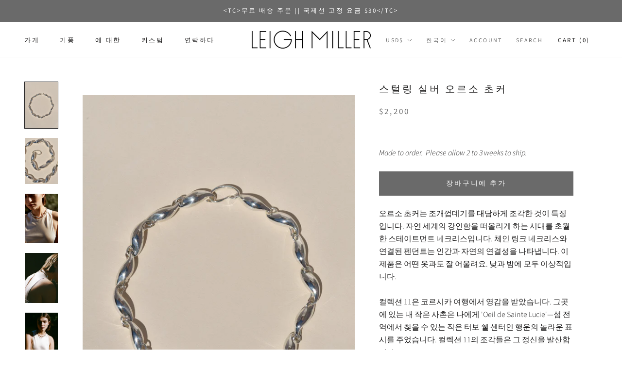

--- FILE ---
content_type: text/javascript
request_url: https://leighmiller.us/cdn/shop/t/21/assets/custom.js?v=35629578914502157471731794147
body_size: 683
content:
(()=>{const footerNewsLetterForm=document.querySelector("#newsLetterFormTemplate"),emailField=footerNewsLetterForm?.querySelector("#email"),firstNameField=footerNewsLetterForm?.querySelector("#first_name"),lastNameField=footerNewsLetterForm?.querySelector("#last_name"),submitButton=footerNewsLetterForm?.querySelector("[type=submit]"),FieldConstants={EMAIL:"7f1a2314-8143-4c90-8a57-1676e08ba8ec",FIRST_NAME:"e9d47593-5288-4117-b560-e481bd0b1e79",LAST_NAME:"ef1405da-dbd2-4da3-af07-a4f893f4eb2e"};if(!footerNewsLetterForm)return;const urlParams=new URLSearchParams(window.location.search);(urlParams.get("customer_posted")=="true"||urlParams.get("form_type")=="customer")&&(window.location.href="/");function wait(milliseconds){return new Promise(resolve=>setTimeout(resolve,milliseconds))}window.acerillFormBuilderOnFormSubmitted=async function(submission){emailField.focus(),emailField.value=submission[FieldConstants.EMAIL]?.value,firstNameField.value=submission[FieldConstants.FIRST_NAME]?.value,lastNameField.value=submission[FieldConstants.LAST_NAME]?.value,window.Shopify.captcha.protect(footerNewsLetterForm,()=>{footerNewsLetterForm.submit()})}})(),function(){$(".fancy_shipping-link").on("click",function(e){e.preventDefault(),$.fancybox.open({src:".popup_shipping",type:"inline",opts:{afterShow:function(instance,current){console.info("done!")}}})}),$(".fancy_help-link").on("click",function(e){e.preventDefault(),$.fancybox.open({src:".popup_help",type:"inline",opts:{afterShow:function(instance,current){console.info("done!")}}})});var triggerVanillaModal=function(el){var element=document.querySelector("#vanilla-modal-wrap");element.classList.add("open")},addToCartBtn=document.querySelector(".ProductForm__AddToCart ");window.addEventListener("keydown",function(event){var keyPressed=event.code;if(keyPressed=="Escape"){var els=document.getElementsByClassName("vanilla-modal-wrap");els[0].classList.remove("open")}},!0),document.addEventListener("click",function(e){e.target&&(e.target.id=="vanilla-modal-button"||e.target.id=="vmb-span")&&(triggerVanillaModal(),e.preventDefault())});var modalCloseButton=document.querySelector("#btn-modal-close");modalCloseButton.addEventListener("click",event=>{var els=document.getElementsByClassName("vanilla-modal-wrap");els[0].classList.remove("open")});var modalTriggerButton=document.querySelector("#vanilla-modal-button");modalTriggerButton&&modalTriggerButton.addEventListener("click",event=>{triggerVanillaModal(),event.preventDefault()});var modalTriggerButtonSpan=document.querySelector("#vmb-span");modalTriggerButtonSpan&&modalTriggerButtonSpan.addEventListener("click",event=>{triggerVanillaModal(),event.preventDefault()}),document.addEventListener("variant:changed",function(event){var variant=event.detail.variant,jsonData2=JSON.parse(document.querySelector("[data-product-json]").innerHTML),productData2=jsonData2.product,variantsInventories2=jsonData2.inventories||{},selectedVariant2=variantsInventories2[variant.id],qty2=selectedVariant2.inventory_quantity;console.log(variant.id+"QTY:"+qty2);var variantIsAvailable=variant.available,stockMessageWrap2=document.querySelector("#info-wrap");if(stockMessageWrap2!=null)var shippingTime2=stockMessageWrap2.getAttribute("data-shipping");shippingTime2==""&&(shippingTime2="DEFAULT");var stockButton2='<button id="vanilla-modal-button" class="btn-modal">Ready to ship. &nbsp;Please allow 1 - 3 days to ship. &nbsp;<span id="vmb-span">If purchasing additional items please see here.</span></button>',customOrderText2="<p>Made to order.&nbsp; Please allow "+shippingTime2+" to ship.</p>",noStockText2="",message2="";variantIsAvailable?qty2>0?message2=stockButton2:message2=customOrderText2:message2=noStockText2,stockMessageWrap2.innerHTML=message2});var jsonData=JSON.parse(document.querySelector("[data-product-json]").innerHTML),productData=jsonData.product,variantsInventories=jsonData.inventories||{},variantId=jsonData.selected_variant_id,selectedVariant=variantsInventories[variantId],qty=selectedVariant.inventory_quantity;console.log(variantId+"Q"+qty);var addToCartDisabled=addToCartBtn.disabled,stockMessageWrap=document.querySelector("#info-wrap"),shippingTime=stockMessageWrap.getAttribute("data-shipping");shippingTime==""&&(shippingTime="DEFAULT");var stockButton='<button id="vanilla-modal-button" class="btn-modal">Ready to ship. &nbsp;Please allow 1 - 3 days to ship. &nbsp;<span id="vmb-span">If purchasing additional items please see here.</span></button>',customOrderText="<p>Made to order.&nbsp; Please allow "+shippingTime+" to ship.</p>",noStockText="",message="";stockMessageWrap&&(console.log(addToCartDisabled),addToCartDisabled?message=noStockText:qty>0?message=stockButton:message=customOrderText,stockMessageWrap.innerHTML=message)}();
//# sourceMappingURL=/cdn/shop/t/21/assets/custom.js.map?v=35629578914502157471731794147
